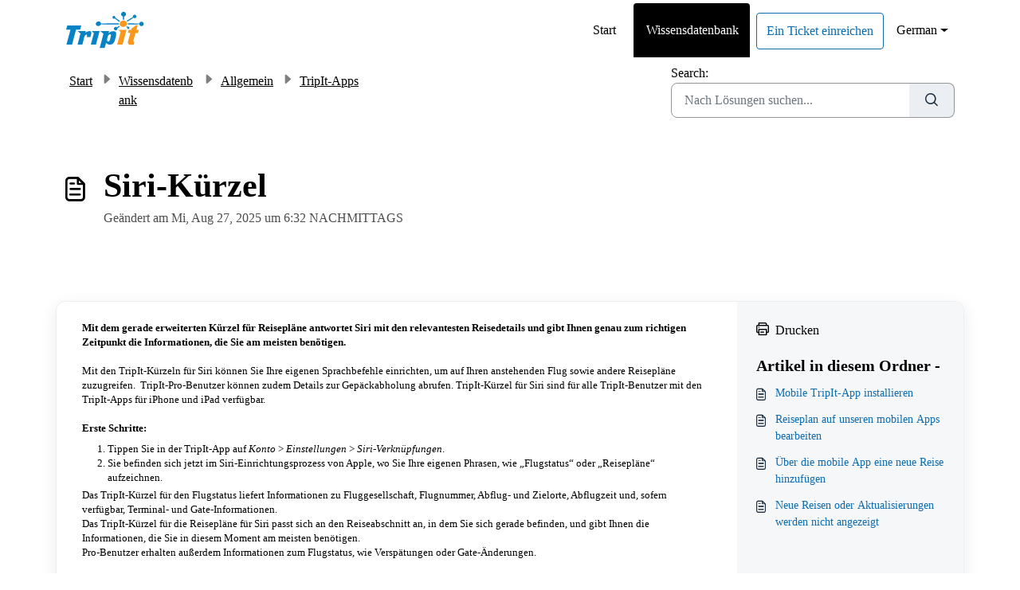

--- FILE ---
content_type: image/svg+xml
request_url: https://www.tripit.com/images/logos/tripit_logo_blue.svg
body_size: 8660
content:
<svg width="100" height="48" viewBox="0 0 100 48" fill="none" xmlns="http://www.w3.org/2000/svg">
<g clip-path="url(#clip0_1_808)">
<path fill-rule="evenodd" clip-rule="evenodd" d="M72.3804 6.94413L72.393 6.78721H72.3983C71.0116 6.49942 69.9704 5.27501 69.9704 3.80466C69.9704 2.12501 71.3413 0.759308 73.0209 0.759308C74.7006 0.759308 76.0663 2.11977 76.0663 3.80466C76.0663 5.26454 75.0355 6.48896 73.6593 6.78198C73.7169 8.07442 73.764 9.41396 73.7744 10.7169C73.539 10.6907 73.2983 10.675 73.0523 10.675C72.7384 10.675 72.4244 10.7012 72.1157 10.7483C72.176 9.48755 72.2796 8.19791 72.3804 6.94413ZM77.8663 13.1919C78.3581 12.8831 79.2111 12.3494 79.4988 12.1768C81.4192 11.0308 83.5122 9.6285 85.4273 8.30466C85.8145 8.66047 86.3326 8.87501 86.9029 8.87501C88.1169 8.87501 89.1058 7.89129 89.1058 6.67733C89.1058 5.46338 88.1221 4.47443 86.9029 4.47443C85.6837 4.47443 84.7052 5.45815 84.7052 6.67733C84.7052 6.92326 84.7471 7.15873 84.8204 7.3785C82.7901 8.5035 80.6186 9.76454 78.7506 10.9733C78.4314 11.1721 77.3797 11.8262 76.9454 12.093C77.2593 12.3704 77.5209 12.6791 77.7459 13.014C77.7483 13.0164 77.7502 13.0185 77.7517 13.0205C77.7536 13.0228 77.755 13.0249 77.7564 13.027C77.759 13.031 77.7616 13.0349 77.7669 13.0401C77.7826 13.0663 77.7996 13.0911 77.8166 13.116C77.8336 13.1409 77.8506 13.1657 77.8663 13.1919ZM67.8721 13.2599C67.8538 13.2874 67.8354 13.3148 67.8145 13.3436L67.8093 13.3488C67.791 13.375 67.774 13.4025 67.757 13.4299C67.74 13.4574 67.723 13.4849 67.7046 13.511L67.6628 13.5738L64.1884 10.8843C64.1884 10.8843 62.0639 9.24128 61.9541 9.15232C61.7291 9.31977 61.4988 9.44011 61.2529 9.48721C60.7924 9.58139 60.3215 9.48721 59.9343 9.22035C59.5471 8.95872 59.2802 8.56104 59.1913 8.10058C59.1703 7.98546 59.1599 7.87558 59.1599 7.76046C59.1599 7.41511 59.2593 7.075 59.4581 6.78197C59.7198 6.38953 60.1174 6.1279 60.5779 6.03895C61.5302 5.85581 62.4564 6.47325 62.6395 7.42558L62.6709 7.76046C62.6709 7.89128 62.6395 8.02732 62.6029 8.17907C63.6337 8.78081 65.486 10.0052 68.5732 12.407L68.5942 12.4227L68.5052 12.5116C68.4915 12.5219 68.4801 12.5344 68.4679 12.5477L68.4678 12.5478L68.4678 12.5479L68.4677 12.548C68.4613 12.5549 68.4548 12.562 68.4477 12.5692C68.4058 12.6058 68.3692 12.6477 68.3326 12.6895C68.3137 12.7147 68.2929 12.7361 68.2714 12.7583L68.2713 12.7583L68.2711 12.7585L68.271 12.7586L68.2709 12.7587L68.2709 12.7588C68.2568 12.7733 68.2423 12.7882 68.2279 12.8047C68.2217 12.812 68.2156 12.8197 68.2094 12.8275L68.2093 12.8275C68.1891 12.8527 68.1682 12.8788 68.1442 12.8988C68.1309 12.9159 68.1183 12.933 68.1059 12.9498L68.1056 12.9502C68.0839 12.9796 68.0628 13.0083 68.0395 13.0349C68.0116 13.0663 67.9884 13.0977 67.9651 13.129L67.9651 13.1291L67.9563 13.141C67.9511 13.148 67.9458 13.155 67.9405 13.162C67.9369 13.1667 67.9333 13.1714 67.9296 13.1762C67.9087 13.205 67.8904 13.2324 67.8721 13.2599ZM92.8471 15.5204C93.0983 14.2227 94.2442 13.2547 95.5628 13.2547V13.2494C97.0959 13.2494 98.3413 14.5 98.3413 16.0331C98.3413 17.5663 97.0959 18.8169 95.5628 18.8169C94.2442 18.8169 93.0983 17.8488 92.8471 16.5512C89.5401 16.661 84.025 16.7448 78.3791 16.7657C78.4576 16.4674 78.5099 16.1587 78.5308 15.8448C78.5413 15.6616 78.5413 15.4837 78.5308 15.3058C84.1087 15.332 89.5663 15.4105 92.8471 15.5204ZM18.55 23.3064H13.4169L8.42501 42.0547H1.37152L6.43141 23.3064H0.984314L2.41803 17.9744H19.989L18.55 23.3064ZM26.718 32.5628C27.8744 29.35 26.718 29.35 26.718 29.35C25.6977 29.35 24.1018 31.2442 23.8663 32.118L21.3494 42.0546H15.332L18.9686 28.0732L15.5047 25.0802H25.6349L25.2582 27.1523C26.2785 26.2732 28.5233 24.9965 30.5273 24.9965C33.7925 24.9965 32.1913 30.0093 31.375 32.5628H26.718ZM55.9837 42.0547C59.1128 42.0547 60.5727 40.1657 61.4203 38.4494V38.439C62.3046 36.7227 63.8692 30.4855 63.8692 28.7692C63.8692 27.0529 63.4977 25.1587 60.3372 25.1587C57.1173 25.1587 55.4841 26.6417 54.4753 27.5577C54.3972 27.6286 54.3228 27.6961 54.2517 27.7593L54.932 25.075H43.954L47.8261 28.3768L43.1168 46.2407H49.2651L51.2587 39.5901L51.286 39.6374C51.7972 40.5247 52.6786 42.0547 55.9837 42.0547ZM53.2314 31.5791C53.4668 30.6581 55.1674 28.9 56.2192 28.9419C57.6676 29.0239 57.1692 30.9727 56.9766 31.7256L56.9766 31.7259L56.9764 31.7265L56.9763 31.7268L56.9761 31.7276L56.9757 31.7294C56.9599 31.7909 56.9463 31.8442 56.936 31.8878L56.1197 35.4878C55.9523 36.0581 55.2041 38.3448 53.6395 38.214C52.6192 38.1721 52.143 36.2361 52.3837 35.357L53.2314 31.5791ZM42.939 25.0802H33.1855L35.8018 27.5866L31.9715 42.0546H38.418L42.939 25.0802ZM68.3378 19.3767C68.3273 19.3663 68.3168 19.3566 68.3063 19.3471L68.2985 19.3401C68.2855 19.3283 68.2724 19.3166 68.2593 19.3035C68.2017 19.2459 68.1494 19.1884 68.0971 19.1308L68.0395 19.0733C67.9767 19 67.914 18.9215 67.8564 18.843C67.8302 18.8169 67.8093 18.7855 67.7884 18.7541C67.7586 18.7168 67.7314 18.6769 67.7051 18.6382L67.7047 18.6376L67.7042 18.637L67.7034 18.6358L67.7026 18.6345C67.6927 18.6201 67.683 18.6058 67.6733 18.5919C67.6676 18.5805 67.6604 18.5707 67.6525 18.56C67.6458 18.5509 67.6386 18.5411 67.6314 18.5291C66.4959 19.2302 65.507 19.8581 64.6855 20.4023C64.2512 19.989 63.6965 19.764 63.1 19.7849C62.5139 19.811 61.9698 20.057 61.5669 20.4913C61.1692 20.9203 60.9599 21.4802 60.9808 22.0715C61.0279 23.2802 62.0535 24.2273 63.2674 24.1855C64.45 24.1384 65.3814 23.1703 65.3814 21.9878V21.8988C65.3709 21.768 65.3395 21.6163 65.3029 21.4645C65.3162 21.4551 65.4174 21.3989 65.5843 21.3062L65.585 21.3058L65.5861 21.3052L65.5864 21.305L65.5867 21.3048C65.8809 21.1415 66.3774 20.8659 66.9564 20.5331C67.2026 20.3906 67.4603 20.234 67.7246 20.0734L67.7251 20.073L67.7254 20.0728L67.7256 20.0727L67.7259 20.0725L67.7265 20.0722C67.9952 19.9089 68.2705 19.7415 68.5471 19.5808C68.5392 19.573 68.5314 19.5664 68.5235 19.5599C68.5157 19.5533 68.5078 19.5468 68.5 19.539C68.4586 19.5044 68.4194 19.4676 68.381 19.4315C68.3613 19.4129 68.3417 19.3945 68.3221 19.3767H68.3378ZM66.9354 15.85C66.9459 15.6302 66.9825 15.4105 67.0244 15.2012C62.0221 15.2378 49.1029 15.3948 44.786 15.4942C44.6814 14.0395 43.3785 12.8936 41.6779 12.8936C39.8465 12.8936 38.2924 14.2174 38.1982 15.8343C38.0779 17.4093 39.4802 18.7279 41.3116 18.7279C42.8447 18.7279 44.1791 17.807 44.6291 16.5826C48.8622 16.682 62.0273 16.839 66.9773 16.8704C66.925 16.5355 66.9093 16.1954 66.9354 15.8448V15.85ZM77.0657 19.0262C77.0971 18.9895 77.1285 18.9581 77.1651 18.9215L77.1599 18.911C77.1644 18.9077 77.1687 18.904 77.1728 18.9002C77.1813 18.8924 77.1891 18.8838 77.1973 18.8748L77.1974 18.8747C77.2038 18.8678 77.2103 18.8606 77.2175 18.8535C77.4587 19.0415 77.6952 19.2513 77.9285 19.4582L77.9286 19.4583L77.9294 19.459C78.0398 19.5569 78.1496 19.6542 78.2587 19.7483C78.4628 19.6331 78.7035 19.5651 78.9599 19.5651C79.7448 19.5651 80.3779 20.1983 80.3779 20.9831C80.3779 21.768 79.75 22.4064 78.9599 22.4064C78.1698 22.4064 77.5367 21.768 77.5367 20.9831C77.5367 20.8157 77.568 20.6587 77.6151 20.5122L77.4295 20.3982L77.4294 20.3981C77.0543 20.1678 76.6721 19.9331 76.2861 19.6907C76.3085 19.6772 76.3349 19.656 76.3584 19.637L76.3698 19.6279C76.4535 19.5651 76.5372 19.4971 76.621 19.4291H76.6314C76.669 19.3914 76.7089 19.3561 76.7495 19.32C76.7711 19.3009 76.7928 19.2816 76.8146 19.2616C76.825 19.2564 76.8407 19.2459 76.846 19.2355C76.8721 19.2119 76.8983 19.1871 76.9244 19.1622C76.9506 19.1374 76.9768 19.1125 77.0029 19.089L77.0657 19.0262Z" fill="#0782C5"/>
<path fill-rule="evenodd" clip-rule="evenodd" d="M72.9896 11.8052C73.2355 11.8052 73.471 11.8314 73.7012 11.8628H73.6959C75.8413 12.1715 77.3692 13.8355 77.2541 15.8395C77.1337 18.0058 74.9989 19.8163 72.482 19.8163C69.9651 19.8163 68.0396 18.0058 68.2122 15.8395C68.3221 13.8721 70.0122 12.2291 72.1419 11.8785C72.4192 11.8314 72.7018 11.8052 72.9896 11.8052ZM89.1477 23.5837C89.2105 23.3587 90.5082 18.707 90.7698 17.7651H88.1587C88.075 17.8541 87.9599 17.9849 87.7925 18.1837L87.7612 18.2196C87.3716 18.6664 86.8462 19.2691 86.2959 19.7378C85.6761 20.2205 84.7109 20.6686 84.047 20.9769L83.9884 21.0041C83.4285 21.2657 83.3186 21.3233 83.282 21.3913C83.2715 21.4122 83.1617 21.8047 83.1617 21.8047C83.0308 22.239 82.8425 22.8878 82.675 23.5785H79.3209L78.3529 27.2727H81.5709C81.5186 27.5186 78.5204 38.3919 78.5204 38.3919C78.4733 38.664 78.4524 38.9204 78.4524 39.1715C78.4524 39.9826 78.6878 40.6733 79.143 41.2122C79.7553 41.9343 80.739 42.3477 81.8535 42.3477H85.7622L86.6204 38.8733L86.521 38.8471C85.7675 38.6273 85.375 38.1773 85.375 37.539V37.4605C85.4166 36.8711 86.6667 32.3342 87.4391 29.5307L87.4391 29.5307C87.7365 28.4515 87.9631 27.6292 88.0227 27.3878H91.1779L92.2035 23.5837H89.1529H89.1477ZM76.7308 23.6099H66.5849C66.5849 23.6099 69.2587 26.1686 69.3477 26.2523C69.3163 26.3622 65.0831 42.0547 65.0831 42.0547H71.7442L76.736 23.6047L76.7308 23.6099Z" fill="#F7971C"/>
</g>
<defs>
<clipPath id="clip0_1_808">
<rect width="99" height="47" fill="white"/>
</clipPath>
</defs>
</svg>
